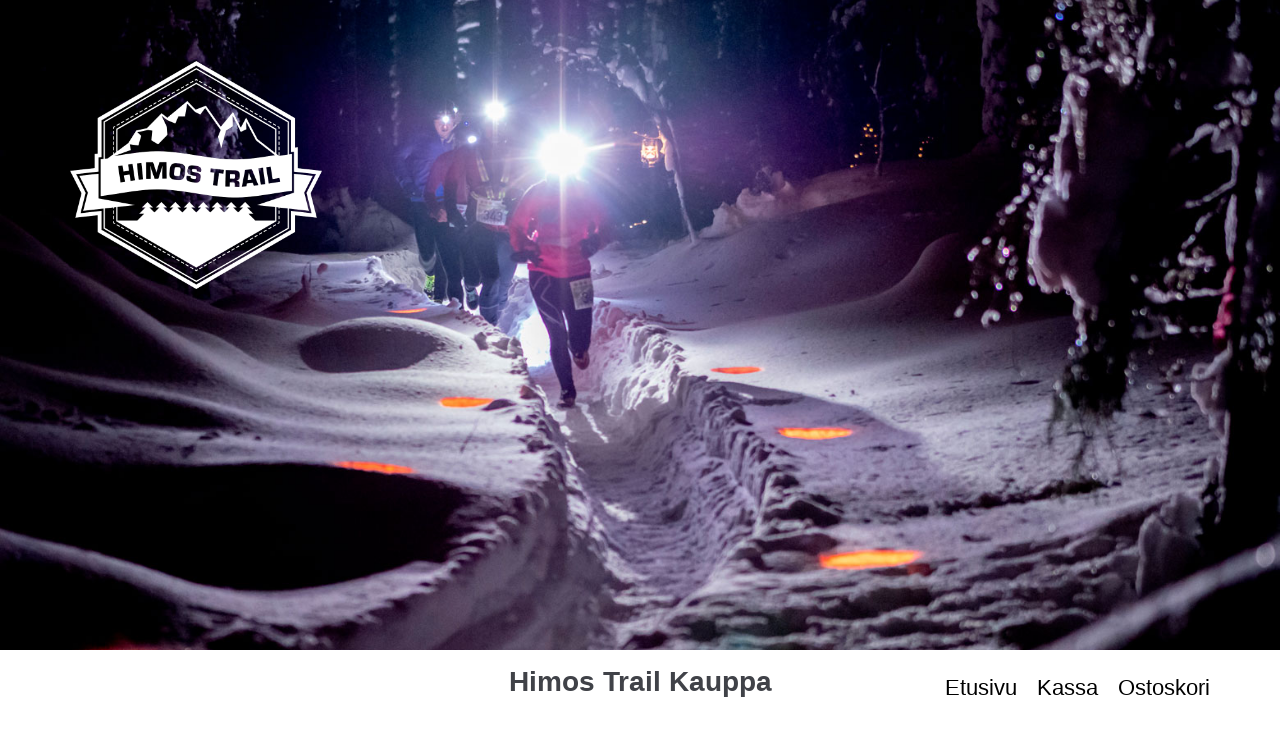

--- FILE ---
content_type: text/html; charset=UTF-8
request_url: https://shop.himostrail.fi/index.php/tuote/himos-jamsa-adventure-2022-extreme-8h/
body_size: 12932
content:
<!DOCTYPE html>
<html lang="fi">

<head>
	<meta charset="UTF-8">
	<meta name="viewport" content="width=device-width, initial-scale=1, minimum-scale=1">
	<link rel="profile" href="http://gmpg.org/xfn/11">
		<title>Himos-Jämsä Adventure 2026 &#8211; Extreme 8h &#8211; Himos Trail</title>
<link rel='dns-prefetch' href='//s.w.org' />
<link rel="alternate" type="application/rss+xml" title="Himos Trail &raquo; syöte" href="https://shop.himostrail.fi/index.php/feed/" />
<link rel="alternate" type="application/rss+xml" title="Himos Trail &raquo; kommenttien syöte" href="https://shop.himostrail.fi/index.php/comments/feed/" />
		<script type="text/javascript">
			window._wpemojiSettings = {"baseUrl":"https:\/\/s.w.org\/images\/core\/emoji\/13.0.0\/72x72\/","ext":".png","svgUrl":"https:\/\/s.w.org\/images\/core\/emoji\/13.0.0\/svg\/","svgExt":".svg","source":{"concatemoji":"https:\/\/shop.himostrail.fi\/wp-includes\/js\/wp-emoji-release.min.js?ver=5.5.15"}};
			!function(e,a,t){var n,r,o,i=a.createElement("canvas"),p=i.getContext&&i.getContext("2d");function s(e,t){var a=String.fromCharCode;p.clearRect(0,0,i.width,i.height),p.fillText(a.apply(this,e),0,0);e=i.toDataURL();return p.clearRect(0,0,i.width,i.height),p.fillText(a.apply(this,t),0,0),e===i.toDataURL()}function c(e){var t=a.createElement("script");t.src=e,t.defer=t.type="text/javascript",a.getElementsByTagName("head")[0].appendChild(t)}for(o=Array("flag","emoji"),t.supports={everything:!0,everythingExceptFlag:!0},r=0;r<o.length;r++)t.supports[o[r]]=function(e){if(!p||!p.fillText)return!1;switch(p.textBaseline="top",p.font="600 32px Arial",e){case"flag":return s([127987,65039,8205,9895,65039],[127987,65039,8203,9895,65039])?!1:!s([55356,56826,55356,56819],[55356,56826,8203,55356,56819])&&!s([55356,57332,56128,56423,56128,56418,56128,56421,56128,56430,56128,56423,56128,56447],[55356,57332,8203,56128,56423,8203,56128,56418,8203,56128,56421,8203,56128,56430,8203,56128,56423,8203,56128,56447]);case"emoji":return!s([55357,56424,8205,55356,57212],[55357,56424,8203,55356,57212])}return!1}(o[r]),t.supports.everything=t.supports.everything&&t.supports[o[r]],"flag"!==o[r]&&(t.supports.everythingExceptFlag=t.supports.everythingExceptFlag&&t.supports[o[r]]);t.supports.everythingExceptFlag=t.supports.everythingExceptFlag&&!t.supports.flag,t.DOMReady=!1,t.readyCallback=function(){t.DOMReady=!0},t.supports.everything||(n=function(){t.readyCallback()},a.addEventListener?(a.addEventListener("DOMContentLoaded",n,!1),e.addEventListener("load",n,!1)):(e.attachEvent("onload",n),a.attachEvent("onreadystatechange",function(){"complete"===a.readyState&&t.readyCallback()})),(n=t.source||{}).concatemoji?c(n.concatemoji):n.wpemoji&&n.twemoji&&(c(n.twemoji),c(n.wpemoji)))}(window,document,window._wpemojiSettings);
		</script>
		<style type="text/css">
img.wp-smiley,
img.emoji {
	display: inline !important;
	border: none !important;
	box-shadow: none !important;
	height: 1em !important;
	width: 1em !important;
	margin: 0 .07em !important;
	vertical-align: -0.1em !important;
	background: none !important;
	padding: 0 !important;
}
</style>
	<link rel='stylesheet' id='wp-block-library-css'  href='https://shop.himostrail.fi/wp-includes/css/dist/block-library/style.min.css?ver=5.5.15' type='text/css' media='all' />
<link rel='stylesheet' id='wc-block-vendors-style-css'  href='https://shop.himostrail.fi/wp-content/plugins/woocommerce/packages/woocommerce-blocks/build/vendors-style.css?ver=3.4.0' type='text/css' media='all' />
<link rel='stylesheet' id='wc-block-style-css'  href='https://shop.himostrail.fi/wp-content/plugins/woocommerce/packages/woocommerce-blocks/build/style.css?ver=3.4.0' type='text/css' media='all' />
<link rel='stylesheet' id='photoswipe-css'  href='https://shop.himostrail.fi/wp-content/plugins/woocommerce/assets/css/photoswipe/photoswipe.min.css?ver=4.6.3' type='text/css' media='all' />
<link rel='stylesheet' id='photoswipe-default-skin-css'  href='https://shop.himostrail.fi/wp-content/plugins/woocommerce/assets/css/photoswipe/default-skin/default-skin.min.css?ver=4.6.3' type='text/css' media='all' />
<link rel='stylesheet' id='woocommerce-layout-css'  href='https://shop.himostrail.fi/wp-content/plugins/woocommerce/assets/css/woocommerce-layout.css?ver=4.6.3' type='text/css' media='all' />
<link rel='stylesheet' id='woocommerce-smallscreen-css'  href='https://shop.himostrail.fi/wp-content/plugins/woocommerce/assets/css/woocommerce-smallscreen.css?ver=4.6.3' type='text/css' media='only screen and (max-width: 768px)' />
<link rel='stylesheet' id='woocommerce-general-css'  href='https://shop.himostrail.fi/wp-content/plugins/woocommerce/assets/css/woocommerce.css?ver=4.6.3' type='text/css' media='all' />
<style id='woocommerce-inline-inline-css' type='text/css'>
.woocommerce form .form-row .required { visibility: visible; }
</style>
<link rel='stylesheet' id='neve-woocommerce-css'  href='https://shop.himostrail.fi/wp-content/themes/neve/assets/css/woocommerce.min.css?ver=2.8.3' type='text/css' media='all' />
<link rel='stylesheet' id='neve-style-css'  href='https://shop.himostrail.fi/wp-content/themes/neve/style.min.css?ver=2.8.3' type='text/css' media='all' />
<style id='neve-style-inline-css' type='text/css'>
.header-menu-sidebar-inner li.menu-item-nav-search { display: none; }
 .container{ max-width: 748px; } .has-neve-link-hover-color-color{ color: #0366d6!important; } .has-neve-link-color-color{ color: #0366d6!important; } .has-neve-text-color-color{ color: #404248!important; } .has-neve-button-color-color{ color: #0366d6!important; } .has-neve-link-color-background-color{ background-color: #0366d6!important; } .has-neve-link-hover-color-background-color{ background-color: #0366d6!important; } .has-neve-button-color-background-color{ background-color: #0366d6!important; } .has-neve-text-color-background-color{ background-color: #404248!important; } .single-post-container .alignfull > [class*="__inner-container"], .single-post-container .alignwide > [class*="__inner-container"]{ max-width:718px } .single-product .alignfull > [class*="__inner-container"], .single-product .alignwide > [class*="__inner-container"]{ max-width:718px } .button.button-primary, button, input[type=button], .btn, input[type="submit"], /* Buttons in navigation */ ul[id^="nv-primary-navigation"] li.button.button-primary > a, .menu li.button.button-primary > a, .wp-block-button.is-style-primary .wp-block-button__link ,.woocommerce a.button, .woocommerce .button:not(.nv-sidebar-toggle):not(.nv-close-cart-sidebar):not([name="apply_coupon"]):not(.more-details), .woocommerce a.button.alt, .woocommerce a.button.button-primary, .woocommerce a.button.checkout-button, .woocommerce button.button:disabled, .woocommerce button.button:disabled[disabled], .woocommerce a.button.add_to_cart, .woocommerce a.product_type_grouped, .woocommerce a.product_type_external, .woocommerce a.product_type_variable, .woocommerce button.button.alt, .woocommerce button.button.alt.single_add_to_cart_button.disabled, .woocommerce button.button.alt.single_add_to_cart_button, .woocommerce .actions > button[type=submit], .woocommerce .checkout.wc-forward, .woocommerce button#place_order, .woocommerce .return-to-shop > .button, ul[id^="nv-primary-navigation"] .nv-nav-cart a.button.checkout.wc-forward, .button.woocommerce-form-login__submit{ background-color: #0366d6;color: #ffffff;border-radius:3px;border:none;border-width:1px 1px 1px 1px; } .button.button-primary:hover, .nv-tags-list a:hover, ul[id^="nv-primary-navigation"] li.button.button-primary > a:hover, .menu li.button.button-primary > a:hover, .wp-block-button.is-style-primary .wp-block-button__link:hover ,.woocommerce a.button:hover, .woocommerce .button:not(.nv-sidebar-toggle):not(.nv-close-cart-sidebar):not([name="apply_coupon"]):not(.more-details):hover, .woocommerce a.button.alt:hover, .woocommerce a.button.button-primary:hover, .woocommerce a.button.checkout-button:hover, .woocommerce button.button:disabled:hover, .woocommerce button.button:disabled[disabled]:hover, .woocommerce a.button.add_to_cart:hover, .woocommerce a.product_type_grouped:hover, .woocommerce a.product_type_external:hover, .woocommerce a.product_type_variable:hover, .woocommerce button.button.alt.single_add_to_cart_button.disabled:hover, .woocommerce button.button.alt.single_add_to_cart_button:hover, .woocommerce .actions > button[type=submit]:hover, .woocommerce .checkout.wc-forward:hover, .woocommerce button#place_order:hover, .woocommerce .return-to-shop > .button:hover, ul[id^="nv-primary-navigation"] .nv-nav-cart a.button.checkout.wc-forward:hover, .button.woocommerce-form-login__submit:hover{ background-color: #0366d6;color: #ffffff; } .button.button-secondary, #comments input[type="submit"], #comments input[type=submit], .cart-off-canvas .button.nv-close-cart-sidebar, .wp-block-button.is-style-secondary .wp-block-button__link ,.woocommerce-cart table.cart td.actions .coupon > .input-text + .button, .woocommerce-checkout #neve-checkout-coupon .woocommerce-form-coupon .form-row-last button, .woocommerce button.button:not(.single_add_to_cart_button), .woocommerce a.added_to_cart, .woocommerce .checkout_coupon button.button, .woocommerce #review_form #respond input#submit, .woocommerce .price_slider_amount button.button, .woocommerce .woocommerce-mini-cart__buttons.buttons a.button.wc-forward:not(.checkout), .woocommerce .button.button-secondary.more-details, .woocommerce-checkout #neve-checkout-coupon .woocommerce-form-coupon .form-row-last button.button ,.woocommerce ul[id^="nv-primary-navigation"] .woocommerce-mini-cart__buttons.buttons a.button.wc-forward:not(.checkout){ color: #676767;border-radius:3px;border:1px solid;border-width:1px 1px 1px 1px; } .button.button-secondary:hover, #comments input[type="submit"]:hover, .cart-off-canvas .button.nv-close-cart-sidebar:hover, .wp-block-button.is-style-secondary .wp-block-button__link:hover ,#comments input[type=submit]:hover, .woocommerce-cart table.cart td.actions .coupon > .input-text + .button:hover, .woocommerce-checkout #neve-checkout-coupon .woocommerce-form-coupon .form-row-last button:hover, .woocommerce button.button:not(.single_add_to_cart_button):hover, .woocommerce a.added_to_cart:hover, .woocommerce .checkout_coupon button.button:hover, .woocommerce #review_form #respond input#submit:hover, .woocommerce .price_slider_amount button.button:hover, .woocommerce .woocommerce-mini-cart__buttons.buttons a.button.wc-forward:not(.checkout):hover, .woocommerce .button.button-secondary.more-details:hover, .woocommerce-checkout #neve-checkout-coupon .woocommerce-form-coupon .form-row-last button.button:hover ,.woocommerce ul[id^="nv-primary-navigation"] .woocommerce-mini-cart__buttons.buttons a.button.wc-forward:not(.checkout):hover{ color: #676767; } .nv-tags-list a:hover{ background-color: #0366d6; } .nv-tags-list a{ color: #0366d6;border-color: #0366d6; } .header-main-inner,.header-main-inner a:not(.button),.header-main-inner .navbar-toggle{ color: #ffffff; } .header-main-inner .nv-icon svg,.header-main-inner .nv-contact-list svg{ fill: #ffffff; } .header-main-inner .icon-bar{ background-color: #ffffff; } .hfg_header .header-main-inner{ background-image: url("https://shop.himostrail.fi/wp-content/uploads/2020/10/himos_winter_trail.jpg");background-size:cover;background-position:59% 30%;background-color:transparent; } .header-bottom-inner,.header-bottom-inner a:not(.button),.header-bottom-inner .navbar-toggle{ color: #404248; } .header-bottom-inner .nv-icon svg,.header-bottom-inner .nv-contact-list svg{ fill: #404248; } .header-bottom-inner .icon-bar{ background-color: #404248; } .hfg_header .header-bottom-inner .nav-ul .sub-menu{ background-color: #ffffff; } .hfg_header .header-bottom-inner{ background-color: #ffffff; } .header-menu-sidebar .header-menu-sidebar-bg,.header-menu-sidebar .header-menu-sidebar-bg a:not(.button),.header-menu-sidebar .header-menu-sidebar-bg .navbar-toggle{ color: #404248; } .header-menu-sidebar .header-menu-sidebar-bg .nv-icon svg,.header-menu-sidebar .header-menu-sidebar-bg .nv-contact-list svg{ fill: #404248; } .header-menu-sidebar .header-menu-sidebar-bg .icon-bar{ background-color: #404248; } .hfg_header .header-menu-sidebar .header-menu-sidebar-bg .nav-ul .sub-menu{ background-color: #ffffff; } .hfg_header .header-menu-sidebar .header-menu-sidebar-bg{ background-color: #ffffff; } .header-menu-sidebar{ width: 360px; } .builder-item--logo .site-logo img{ max-width: 120px; } .builder-item--logo .site-logo{ padding:10px 0px 10px 0px; } .builder-item--logo{ margin:0px 0px 0px 0px; } .builder-item--nav-icon .navbar-toggle{ padding:10px 15px 10px 15px; } .builder-item--nav-icon{ margin:0px 0px 0px 0px; } .builder-item--primary-menu .nav-menu-primary > .nav-ul li:not(.woocommerce-mini-cart-item) > a,.builder-item--primary-menu .nav-menu-primary > .nav-ul .has-caret > a,.builder-item--primary-menu .nav-menu-primary > .nav-ul .neve-mm-heading span,.builder-item--primary-menu .nav-menu-primary > .nav-ul .has-caret{ color: #000000; } .builder-item--primary-menu .nav-menu-primary > .nav-ul li:not(.woocommerce-mini-cart-item) > a:after,.builder-item--primary-menu .nav-menu-primary > .nav-ul li > .has-caret > a:after{ background-color: #0366d6; } .builder-item--primary-menu .nav-menu-primary > .nav-ul li:not(.woocommerce-mini-cart-item):hover > a,.builder-item--primary-menu .nav-menu-primary > .nav-ul li:hover > .has-caret > a,.builder-item--primary-menu .nav-menu-primary > .nav-ul li:hover > .has-caret{ color: #0366d6; } .builder-item--primary-menu .nav-menu-primary > .nav-ul li:hover > .has-caret svg{ fill: #0366d6; } .builder-item--primary-menu .nav-menu-primary > .nav-ul li.current-menu-item > a,.builder-item--primary-menu .nav-menu-primary > .nav-ul li.current_page_item > a,.builder-item--primary-menu .nav-menu-primary > .nav-ul li.current_page_item > .has-caret > a{ color: #0366d6; } .builder-item--primary-menu .nav-menu-primary > .nav-ul li.current-menu-item > .has-caret svg{ fill: #0366d6; } .builder-item--primary-menu .nav-ul > li:not(:last-of-type){ margin-right:20px; } .builder-item--primary-menu .style-full-height .nav-ul li:not(.menu-item-nav-search):not(.menu-item-nav-cart):hover > a:after{ width: calc(100% + 20px); } .builder-item--primary-menu .nav-ul li a, .builder-item--primary-menu .neve-mm-heading span{ min-height: 25px; } .header-menu-sidebar-inner .builder-item--primary-menu .primary-menu-ul.dropdowns-expanded > li > .sub-menu{ max-height: unset; } .header-menu-sidebar-inner .builder-item--primary-menu .primary-menu-ul.dropdowns-expanded > li > a > .caret-wrap,.header-menu-sidebar-inner .builder-item--primary-menu .primary-menu-ul.dropdowns-expanded > li > .has-caret .caret{ display: none; } .builder-item--primary-menu{ font-size: 1em; line-height: 1.6em; letter-spacing: 0px; font-weight: 500; text-transform: none; padding:0px 0px 0px 0px;margin:0px 0px 0px 0px; } .builder-item--primary-menu svg{ width: 1em;height: 1em; } .builder-item--custom_html .nv-html-content{ font-size: 1em; line-height: 1.6em; letter-spacing: 0px; font-weight: 500; text-transform: none; } .builder-item--custom_html .nv-html-content svg{ width: 1em;height: 1em; } .builder-item--custom_html{ padding:0px 0px 0px 0px;margin:0px 0px 0px 0px; } .footer-top-inner{ background-color: #ffffff; } .footer-top-inner,.footer-top-inner a:not(.button),.footer-top-inner .navbar-toggle{ color: #404248; } .footer-top-inner .nv-icon svg,.footer-top-inner .nv-contact-list svg{ fill: #404248; } .footer-top-inner .icon-bar{ background-color: #404248; } .footer-top-inner .nav-ul .sub-menu{ background-color: #ffffff; } .footer-bottom-inner{ background-color: #24292e; } .footer-bottom-inner,.footer-bottom-inner a:not(.button),.footer-bottom-inner .navbar-toggle{ color: #ffffff; } .footer-bottom-inner .nv-icon svg,.footer-bottom-inner .nv-contact-list svg{ fill: #ffffff; } .footer-bottom-inner .icon-bar{ background-color: #ffffff; } .footer-bottom-inner .nav-ul .sub-menu{ background-color: #24292e; } .builder-item--footer-one-widgets{ padding:0px 0px 0px 0px;margin:0px 0px 0px 0px; } .builder-item--footer_copyright{ font-size: 1em; line-height: 1.6em; letter-spacing: 0px; font-weight: 500; text-transform: none; padding:0px 0px 0px 0px;margin:0px 0px 0px 0px; } .builder-item--footer_copyright svg{ width: 1em;height: 1em; } @media(min-width: 576px){ .container{ max-width: 992px; } .single-post-container .alignfull > [class*="__inner-container"], .single-post-container .alignwide > [class*="__inner-container"]{ max-width:962px } .single-product .alignfull > [class*="__inner-container"], .single-product .alignwide > [class*="__inner-container"]{ max-width:962px } .header-menu-sidebar{ width: 360px; } .builder-item--logo .site-logo img{ max-width: 120px; } .builder-item--logo .site-logo{ padding:10px 0px 10px 0px; } .builder-item--logo{ margin:0px 0px 0px 0px; } .builder-item--nav-icon .navbar-toggle{ padding:10px 15px 10px 15px; } .builder-item--nav-icon{ margin:0px 0px 0px 0px; } .builder-item--primary-menu .nav-ul > li:not(:last-of-type){ margin-right:20px; } .builder-item--primary-menu .style-full-height .nav-ul li:not(.menu-item-nav-search):not(.menu-item-nav-cart):hover > a:after{ width: calc(100% + 20px); } .builder-item--primary-menu .nav-ul li a, .builder-item--primary-menu .neve-mm-heading span{ min-height: 25px; } .builder-item--primary-menu{ font-size: 1em; line-height: 1.6em; letter-spacing: 0px; padding:0px 0px 0px 0px;margin:0px 0px 0px 0px; } .builder-item--primary-menu svg{ width: 1em;height: 1em; } .builder-item--custom_html .nv-html-content{ font-size: 1em; line-height: 1.6em; letter-spacing: 0px; } .builder-item--custom_html .nv-html-content svg{ width: 1em;height: 1em; } .builder-item--custom_html{ padding:0px 0px 0px 0px;margin:0px 0px 0px 0px; } .builder-item--footer-one-widgets{ padding:0px 0px 0px 0px;margin:0px 0px 0px 0px; } .builder-item--footer_copyright{ font-size: 1em; line-height: 1.6em; letter-spacing: 0px; padding:0px 0px 0px 0px;margin:0px 0px 0px 0px; } .builder-item--footer_copyright svg{ width: 1em;height: 1em; } }@media(min-width: 960px){ .container{ max-width: 1170px; } .neve-main > .single-post-container .nv-single-post-wrap.col{ max-width: 70%; } .single-post-container .alignfull > [class*="__inner-container"], .single-post-container .alignwide > [class*="__inner-container"]{ max-width:789px } .container-fluid.single-post-container .alignfull > [class*="__inner-container"], .container-fluid.single-post-container .alignwide > [class*="__inner-container"]{ max-width:calc(70% + 15px) } .neve-main > .single-post-container .nv-sidebar-wrap{ max-width: 30%; } .single-product .neve-main > .shop-container .nv-shop.col{ max-width: 70%; } .single-product .alignfull > [class*="__inner-container"], .single-product .alignwide > [class*="__inner-container"]{ max-width:789px } .single-product .container-fluid .alignfull > [class*="__inner-container"], .single-product .alignwide > [class*="__inner-container"]{ max-width:calc(70% + 15px) } .single-product .neve-main > .shop-container .nv-sidebar-wrap{ max-width: 30%; } .header-main-inner{ height:650px; } .header-menu-sidebar{ width: 360px; } .builder-item--logo .site-logo img{ max-width: 252px; } .builder-item--logo .site-logo{ padding:0px 0px 300px 0px; } .builder-item--logo{ margin:0px 0px 0px 0px; } .builder-item--nav-icon .navbar-toggle{ padding:10px 15px 10px 15px; } .builder-item--nav-icon{ margin:0px 0px 0px 0px; } .builder-item--primary-menu .nav-ul > li:not(:last-of-type){ margin-right:20px; } .builder-item--primary-menu .style-full-height .nav-ul li:not(.menu-item-nav-search):not(.menu-item-nav-cart) > a:after{ left:-10px;right:-10px } .builder-item--primary-menu .style-full-height .nav-ul li:not(.menu-item-nav-search):not(.menu-item-nav-cart):hover > a:after{ width: calc(100% + 20px); } .builder-item--primary-menu .nav-ul li a, .builder-item--primary-menu .neve-mm-heading span{ min-height: 25px; } .builder-item--primary-menu{ font-size: 1.4em; line-height: 1.6em; letter-spacing: 0px; padding:0px 0px 0px 0px;margin:0px 0px 0px 0px; } .builder-item--primary-menu svg{ width: 1.4em;height: 1.4em; } .builder-item--custom_html .nv-html-content{ font-size: 1em; line-height: 1.6em; letter-spacing: 0px; } .builder-item--custom_html .nv-html-content svg{ width: 1em;height: 1em; } .builder-item--custom_html{ padding:0px 0px 0px 0px;margin:0px 0px 0px 0px; } .builder-item--footer-one-widgets{ padding:0px 0px 0px 0px;margin:0px 0px 0px 0px; } .builder-item--footer_copyright{ font-size: 1em; line-height: 1.6em; letter-spacing: 0px; padding:0px 0px 0px 0px;margin:0px 0px 0px 0px; } .builder-item--footer_copyright svg{ width: 1em;height: 1em; } }
</style>
<script type='text/javascript' src='https://shop.himostrail.fi/wp-includes/js/jquery/jquery.js?ver=1.12.4-wp' id='jquery-core-js'></script>
<script type='text/javascript' id='woo-conditional-payments-js-js-extra'>
/* <![CDATA[ */
var conditional_payments_settings = {"name_address_fields":[]};
/* ]]> */
</script>
<script type='text/javascript' src='https://shop.himostrail.fi/wp-content/plugins/conditional-payments-for-woocommerce/includes/frontend/../../frontend/js/woo-conditional-payments.js?ver=2.2.3' id='woo-conditional-payments-js-js'></script>
<link rel="https://api.w.org/" href="https://shop.himostrail.fi/index.php/wp-json/" /><link rel="alternate" type="application/json" href="https://shop.himostrail.fi/index.php/wp-json/wp/v2/product/3299" /><link rel="EditURI" type="application/rsd+xml" title="RSD" href="https://shop.himostrail.fi/xmlrpc.php?rsd" />
<link rel="wlwmanifest" type="application/wlwmanifest+xml" href="https://shop.himostrail.fi/wp-includes/wlwmanifest.xml" /> 
<meta name="generator" content="WordPress 5.5.15" />
<meta name="generator" content="WooCommerce 4.6.3" />
<link rel="canonical" href="https://shop.himostrail.fi/index.php/tuote/himos-jamsa-adventure-2022-extreme-8h/" />
<link rel='shortlink' href='https://shop.himostrail.fi/?p=3299' />
<link rel="alternate" type="application/json+oembed" href="https://shop.himostrail.fi/index.php/wp-json/oembed/1.0/embed?url=https%3A%2F%2Fshop.himostrail.fi%2Findex.php%2Ftuote%2Fhimos-jamsa-adventure-2022-extreme-8h%2F" />
<link rel="alternate" type="text/xml+oembed" href="https://shop.himostrail.fi/index.php/wp-json/oembed/1.0/embed?url=https%3A%2F%2Fshop.himostrail.fi%2Findex.php%2Ftuote%2Fhimos-jamsa-adventure-2022-extreme-8h%2F&#038;format=xml" />
	<noscript><style>.woocommerce-product-gallery{ opacity: 1 !important; }</style></noscript>
		       
	       <script type="text/javascript">
	       
    	    var wccpf_opt = {
    	    	editable : "yes",
    	        cloning : "no",
    	        location : "woocommerce_before_add_to_cart_button",
    	        validation : "yes",
    	        validation_type : "submit",
    	        ajax_pricing_rules_title : "hide",
    	        ajax_pricing_rules_title_header : "",
    		    ajax_pricing_rules_price_container_is : "default",
    	        ajax_price_replace_container : "",
    	        price_details : "1",
    	        color_picker_functions    : [],
    	        is_ajax_add_to_cart : "yes",
    	        is_page : "single"
    	    };
    	    </script>
	
	
				
    						
		<link rel="icon" href="https://shop.himostrail.fi/wp-content/uploads/2020/10/cropped-logo-himos-trail-white-simple-32x32.jpg" sizes="32x32" />
<link rel="icon" href="https://shop.himostrail.fi/wp-content/uploads/2020/10/cropped-logo-himos-trail-white-simple-192x192.jpg" sizes="192x192" />
<link rel="apple-touch-icon" href="https://shop.himostrail.fi/wp-content/uploads/2020/10/cropped-logo-himos-trail-white-simple-180x180.jpg" />
<meta name="msapplication-TileImage" content="https://shop.himostrail.fi/wp-content/uploads/2020/10/cropped-logo-himos-trail-white-simple-270x270.jpg" />
		<style type="text/css" id="wp-custom-css">
			.woocommerce ul.products li.product .onsale {
    display: none;
}
.woocommerce span.onsale {
    display: none;
}
del .woocommerce-Price-amount
{
    display:none;
}

.kauppaotsikko {
	text-align: center;
}
.navbar-toggle {
    color:white;
}
		</style>
		<style id="wpforms-css-vars-root">
				:root {
					--wpforms-field-border-radius: 3px;
--wpforms-field-border-style: solid;
--wpforms-field-border-size: 1px;
--wpforms-field-background-color: #ffffff;
--wpforms-field-border-color: rgba( 0, 0, 0, 0.25 );
--wpforms-field-border-color-spare: rgba( 0, 0, 0, 0.25 );
--wpforms-field-text-color: rgba( 0, 0, 0, 0.7 );
--wpforms-field-menu-color: #ffffff;
--wpforms-label-color: rgba( 0, 0, 0, 0.85 );
--wpforms-label-sublabel-color: rgba( 0, 0, 0, 0.55 );
--wpforms-label-error-color: #d63637;
--wpforms-button-border-radius: 3px;
--wpforms-button-border-style: none;
--wpforms-button-border-size: 1px;
--wpforms-button-background-color: #066aab;
--wpforms-button-border-color: #066aab;
--wpforms-button-text-color: #ffffff;
--wpforms-page-break-color: #066aab;
--wpforms-background-image: none;
--wpforms-background-position: center center;
--wpforms-background-repeat: no-repeat;
--wpforms-background-size: cover;
--wpforms-background-width: 100px;
--wpforms-background-height: 100px;
--wpforms-background-color: rgba( 0, 0, 0, 0 );
--wpforms-background-url: none;
--wpforms-container-padding: 0px;
--wpforms-container-border-style: none;
--wpforms-container-border-width: 1px;
--wpforms-container-border-color: #000000;
--wpforms-container-border-radius: 3px;
--wpforms-field-size-input-height: 43px;
--wpforms-field-size-input-spacing: 15px;
--wpforms-field-size-font-size: 16px;
--wpforms-field-size-line-height: 19px;
--wpforms-field-size-padding-h: 14px;
--wpforms-field-size-checkbox-size: 16px;
--wpforms-field-size-sublabel-spacing: 5px;
--wpforms-field-size-icon-size: 1;
--wpforms-label-size-font-size: 16px;
--wpforms-label-size-line-height: 19px;
--wpforms-label-size-sublabel-font-size: 14px;
--wpforms-label-size-sublabel-line-height: 17px;
--wpforms-button-size-font-size: 17px;
--wpforms-button-size-height: 41px;
--wpforms-button-size-padding-h: 15px;
--wpforms-button-size-margin-top: 10px;
--wpforms-container-shadow-size-box-shadow: none;

				}
			</style></head>

<body  class="product-template-default single single-product postid-3299 wp-custom-logo theme-neve woocommerce woocommerce-page woocommerce-no-js nv-sidebar-right menu_sidebar_slide_left" id="neve_body"  >
<div class="wrapper">
		<header class="header" role="banner">
		<a class="neve-skip-link show-on-focus" href="#content" tabindex="0">
			Siirry suoraan sisältöön		</a>
		<div id="header-grid"  class="hfg_header site-header">
	
<nav class="header--row header-main hide-on-mobile hide-on-tablet layout-full-contained nv-navbar header--row"
	data-row-id="main" data-show-on="desktop">

	<div
		class="header--row-inner header-main-inner">
		<div class="container">
			<div
				class="row row--wrapper"
				data-section="hfg_header_layout_main" >
				<div class="builder-item hfg-item-last hfg-item-first col-12 col-md-12 col-sm-12 mobile-left tablet-left desktop-left"><div class="item--inner builder-item--logo"
		data-section="title_tagline"
		data-item-id="logo">
	<div class="site-logo">
	<a class="brand" href="https://shop.himostrail.fi/" title="Himos Trail"
			aria-label="Himos Trail"><img src="https://shop.himostrail.fi/wp-content/uploads/2020/11/logo-himos-trail-white-simple-800.png" alt=""></a></div>

	</div>

</div>							</div>
		</div>
	</div>
</nav>

<div class="header--row header-bottom hide-on-mobile hide-on-tablet layout-full-contained header--row"
	data-row-id="bottom" data-show-on="desktop">

	<div
		class="header--row-inner header-bottom-inner">
		<div class="container">
			<div
				class="row row--wrapper"
				data-section="hfg_header_layout_bottom" >
				<div class="builder-item hfg-item-first col-4 col-md-4 col-sm-4 desktop-left tablet-left mobile-left offset-4"><div class="item--inner builder-item--custom_html"
		data-section="custom_html"
		data-item-id="custom_html">
	<div class="nv-html-content"> 	<h2 class="kauppaotsikko">Himos Trail Kauppa</h2>
</div>
	</div>

</div><div class="builder-item has-nav hfg-item-last col-4 col-md-4 col-sm-4 mobile-left tablet-left desktop-right"><div class="item--inner builder-item--primary-menu has_menu"
		data-section="header_menu_primary"
		data-item-id="primary-menu">
	<div class="nv-nav-wrap">
	<div role="navigation" class="style-border-top nav-menu-primary"
			aria-label="Päävalikko">

		<ul id="nv-primary-navigation-bottom" class="primary-menu-ul nav-ul dropdowns-expanded"><li id="menu-item-137" class="menu-item menu-item-type-post_type menu-item-object-page menu-item-home current_page_parent menu-item-137"><a href="https://shop.himostrail.fi/">Etusivu</a></li>
<li id="menu-item-139" class="menu-item menu-item-type-post_type menu-item-object-page menu-item-139"><a href="https://shop.himostrail.fi/index.php/kassa/">Kassa</a></li>
<li id="menu-item-142" class="menu-item menu-item-type-post_type menu-item-object-page menu-item-142"><a href="https://shop.himostrail.fi/index.php/ostoskori/">Ostoskori</a></li>
</ul>	</div>
</div>

	</div>

</div>							</div>
		</div>
	</div>
</div>


<nav class="header--row header-main hide-on-desktop layout-full-contained nv-navbar header--row"
	data-row-id="main" data-show-on="mobile">

	<div
		class="header--row-inner header-main-inner">
		<div class="container">
			<div
				class="row row--wrapper"
				data-section="hfg_header_layout_main" >
				<div class="builder-item hfg-item-first col-8 col-md-8 col-sm-8 mobile-left tablet-left desktop-left"><div class="item--inner builder-item--logo"
		data-section="title_tagline"
		data-item-id="logo">
	<div class="site-logo">
	<a class="brand" href="https://shop.himostrail.fi/" title="Himos Trail"
			aria-label="Himos Trail"><img src="https://shop.himostrail.fi/wp-content/uploads/2020/11/logo-himos-trail-white-simple-800.png" alt=""></a></div>

	</div>

</div><div class="builder-item hfg-item-last col-4 col-md-4 col-sm-4 mobile-right tablet-right desktop-right"><div class="item--inner builder-item--nav-icon"
		data-section="header_menu_icon"
		data-item-id="nav-icon">
	<div class="menu-mobile-toggle item-button navbar-toggle-wrapper">
	<button class="navbar-toggle"
					aria-label="
			Valikko			">
				<div class="bars">
			<span class="icon-bar"></span>
			<span class="icon-bar"></span>
			<span class="icon-bar"></span>
		</div>
		<span class="screen-reader-text">Navigointi päälle/pois</span>
	</button>
</div> <!--.navbar-toggle-wrapper-->


	</div>

</div>							</div>
		</div>
	</div>
</nav>

<div id="header-menu-sidebar" class="header-menu-sidebar menu-sidebar-panel slide_left">
	<div id="header-menu-sidebar-bg" class="header-menu-sidebar-bg">
		<div class="close-sidebar-panel navbar-toggle-wrapper">
			<button class="navbar-toggle active" 					aria-label="
				Valikko				">
				<div class="bars">
					<span class="icon-bar"></span>
					<span class="icon-bar"></span>
					<span class="icon-bar"></span>
				</div>
				<span class="screen-reader-text">
				Navigointi päälle/pois					</span>
			</button>
		</div>
		<div id="header-menu-sidebar-inner" class="header-menu-sidebar-inner ">
			<div class="builder-item has-nav hfg-item-last hfg-item-first col-12 col-md-12 col-sm-12 mobile-left tablet-left desktop-right"><div class="item--inner builder-item--primary-menu has_menu"
		data-section="header_menu_primary"
		data-item-id="primary-menu">
	<div class="nv-nav-wrap">
	<div role="navigation" class="style-border-top nav-menu-primary"
			aria-label="Päävalikko">

		<ul id="nv-primary-navigation-sidebar" class="primary-menu-ul nav-ul dropdowns-expanded"><li class="menu-item menu-item-type-post_type menu-item-object-page menu-item-home current_page_parent menu-item-137"><a href="https://shop.himostrail.fi/">Etusivu</a></li>
<li class="menu-item menu-item-type-post_type menu-item-object-page menu-item-139"><a href="https://shop.himostrail.fi/index.php/kassa/">Kassa</a></li>
<li class="menu-item menu-item-type-post_type menu-item-object-page menu-item-142"><a href="https://shop.himostrail.fi/index.php/ostoskori/">Ostoskori</a></li>
</ul>	</div>
</div>

	</div>

</div>		</div>
	</div>
</div>
<div class="header-menu-sidebar-overlay"></div>

</div>
	</header>
		
	<main id="content" class="neve-main" role="main">

<div class="container shop-container"><div class="row">
	<div class="nv-index-posts nv-shop col"><div class="nv-bc-count-wrap"><nav class="woocommerce-breadcrumb"><a href="https://shop.himostrail.fi">Etusivu</a><span class="nv-breadcrumb-delimiter">&raquo;</span><a href="https://shop.himostrail.fi/index.php/tuote-osasto/himos-jamsa-adventure/">Himos-Jämsä Adventure</a><span class="nv-breadcrumb-delimiter">&raquo;</span>Himos-Jämsä Adventure 2026 &#8211; Extreme 8h</nav></div>
					
			<div class="woocommerce-notices-wrapper"></div><div id="product-3299" class="product type-product post-3299 status-publish first instock product_cat-himos-jamsa-adventure has-post-thumbnail virtual sold-individually taxable purchasable product-type-simple">

	<div class="wccpf-fields-container">    	    
	    </div><div class="woocommerce-product-gallery woocommerce-product-gallery--with-images woocommerce-product-gallery--columns-4 images" data-columns="4" style="opacity: 0; transition: opacity .25s ease-in-out;">
	<figure class="woocommerce-product-gallery__wrapper">
		<div data-thumb="https://shop.himostrail.fi/wp-content/uploads/2022/02/Himos-Jamsa-Extreme8h-2-1-100x100.jpg" data-thumb-alt="" class="woocommerce-product-gallery__image"><a href="https://shop.himostrail.fi/wp-content/uploads/2022/02/Himos-Jamsa-Extreme8h-2-1.jpg"><img width="400" height="400" src="https://shop.himostrail.fi/wp-content/uploads/2022/02/Himos-Jamsa-Extreme8h-2-1-400x400.jpg" class="wp-post-image" alt="" loading="lazy" title="Himos-Jämsä Extreme8h (2) (1)" data-caption="" data-src="https://shop.himostrail.fi/wp-content/uploads/2022/02/Himos-Jamsa-Extreme8h-2-1.jpg" data-large_image="https://shop.himostrail.fi/wp-content/uploads/2022/02/Himos-Jamsa-Extreme8h-2-1.jpg" data-large_image_width="1400" data-large_image_height="1400" srcset="https://shop.himostrail.fi/wp-content/uploads/2022/02/Himos-Jamsa-Extreme8h-2-1-400x400.jpg 400w, https://shop.himostrail.fi/wp-content/uploads/2022/02/Himos-Jamsa-Extreme8h-2-1-300x300.jpg 300w, https://shop.himostrail.fi/wp-content/uploads/2022/02/Himos-Jamsa-Extreme8h-2-1-1024x1024.jpg 1024w, https://shop.himostrail.fi/wp-content/uploads/2022/02/Himos-Jamsa-Extreme8h-2-1-150x150.jpg 150w, https://shop.himostrail.fi/wp-content/uploads/2022/02/Himos-Jamsa-Extreme8h-2-1-768x768.jpg 768w, https://shop.himostrail.fi/wp-content/uploads/2022/02/Himos-Jamsa-Extreme8h-2-1-200x200.jpg 200w, https://shop.himostrail.fi/wp-content/uploads/2022/02/Himos-Jamsa-Extreme8h-2-1-100x100.jpg 100w, https://shop.himostrail.fi/wp-content/uploads/2022/02/Himos-Jamsa-Extreme8h-2-1.jpg 1400w" sizes="(max-width: 400px) 100vw, 400px" /></a></div>	</figure>
</div>

	<div class="summary entry-summary">
		<h1 class="product_title entry-title">Himos-Jämsä Adventure 2026 &#8211; Extreme 8h</h1><p class="price"><span class="woocommerce-Price-amount amount"><bdi><span class="woocommerce-Price-currencySymbol">&euro;</span>230,00</bdi></span></p>
<div class="wccpf-fields-container"></div><p class="stock in-stock">8 varastossa</p>

	<div class="wccpf-fields-container"><div class="wccpf-fields-group-1"><table style="" class="wccpf_fields_table  sarja-wrapper"><tbody><tr><td class="wccpf_label"><label for="sarja">Sarja <span>*</span></label></td><td class="wccpf_value"><select data-has_field_rules="no"  data-is_pricing_rules="no"  class="wccpf-field " name="sarja" wccpf-type="select" wccpf-pattern="mandatory" wccpf-mandatory="yes" data-cloneable="yes"  ><option value="" selected></option><option value="Avoin" >Avoin</option><option value="Seka" >Seka(vähintään 1 nainen)</option></select><span class="wccpf-validation-message"></span></td></tr></tbody></table></div><script> var $ = jQuery;
													jQuery(document).ready(function(){ 
														jQuery(document).on("change", "[data-has_field_rules=yes]", function(){
															});
										});
									</script></div>
	<form class="cart" action="https://shop.himostrail.fi/index.php/tuote/himos-jamsa-adventure-2022-extreme-8h/" method="post" enctype='multipart/form-data'>
		<div class="wccpf-fields-container"><div class="wccpf-fields-group-1"><table style="" class="wccpf_fields_table  joukkueen_nimi-wrapper"><tbody><tr><td class="wccpf_label"><label for="joukkueen_nimi">Joukkueen nimi <span>*</span></label></td><td class="wccpf_value"><input type="text" data-has_field_rules="no" data-is_pricing_rules="no" class="wccpf-field " name="joukkueen_nimi" value=""   wccpf-type="text" wccpf-pattern="mandatory" wccpf-mandatory="yes" data-cloneable="yes"  /><span class="wccpf-validation-message">Joukkueen nimi on syötettävä</span></td></tr></tbody></table><table style="" class="wccpf_fields_table  emitkortti1joukkue-wrapper"><tbody><tr><td class="wccpf_label"><label for="emitkortti1joukkue">SIAC-kortti(1/joukkue) <span>*</span></label></td><td class="wccpf_value"><select data-has_field_rules="yes"  data-is_pricing_rules="yes"  class="wccpf-field " name="emitkortti1joukkue" wccpf-type="select" wccpf-pattern="mandatory" wccpf-mandatory="yes" data-cloneable="yes"  ><option value="" selected></option><option value="Oma" >Oma</option><option value="Vuokraan" >Vuokraan(6e/joukkue)</option></select><span class="wccpf-validation-message"></span></td></tr></tbody></table><table style="" class="wccpf_fields_table  emitkortin_numero-wrapper"><tbody><tr><td class="wccpf_label"><label for="emitkortin_numero">SIAC-kortin numero</label></td><td class="wccpf_value"><input type="text" data-has_field_rules="no" data-is_pricing_rules="no" class="wccpf-field " name="emitkortin_numero" value=""   wccpf-type="text" wccpf-pattern="mandatory" wccpf-mandatory="no" data-cloneable="yes"  /><span class="wccpf-validation-message">Syötä oman SIAC-korttisi numero</span></td></tr></tbody></table><table style="" class="wccpf_fields_table  etunimi_jsen_1-wrapper"><tbody><tr><td class="wccpf_label"><label for="etunimi_jsen_1">Etunimi (jäsen 1) <span>*</span></label></td><td class="wccpf_value"><input type="text" data-has_field_rules="no" data-is_pricing_rules="no" class="wccpf-field " name="etunimi_jsen_1" value=""   wccpf-type="text" wccpf-pattern="mandatory" wccpf-mandatory="yes" data-cloneable="yes"  /><span class="wccpf-validation-message">Etunimi on syötettävä</span></td></tr></tbody></table><table style="" class="wccpf_fields_table  sukunimi_jsen_1-wrapper"><tbody><tr><td class="wccpf_label"><label for="sukunimi_jsen_1">Sukunimi (jäsen 1) <span>*</span></label></td><td class="wccpf_value"><input type="text" data-has_field_rules="no" data-is_pricing_rules="no" class="wccpf-field " name="sukunimi_jsen_1" value=""   wccpf-type="text" wccpf-pattern="mandatory" wccpf-mandatory="yes" data-cloneable="yes"  /><span class="wccpf-validation-message">Sukunimi on syötettävä</span></td></tr></tbody></table><table style="" class="wccpf_fields_table  shkposti_jsen_1-wrapper"><tbody><tr><td class="wccpf_label"><label for="shkposti_jsen_1">Sähköposti (jäsen 1) <span>*</span></label></td><td class="wccpf_value"><input type="email" data-has_field_rules="no" data-is_pricing_rules="no" class="wccpf-field " name="shkposti_jsen_1"  wccpf-type="email" wccpf-pattern="email" wccpf-mandatory="yes" data-cloneable="yes"  value="" /><span class="wccpf-validation-message">Sähköposti on syötettävä</span></td></tr></tbody></table><table style="" class="wccpf_fields_table  markkinointilupa_jsen_1-wrapper"><tbody><tr><td class="wccpf_label"><label for="markkinointilupa_jsen_1">Markkinointilupa (jäsen 1)</label></td><td class="wccpf_value"><ul class="wccpf-field-layout-horizontal" data-cloneable="yes"><li><label class="wcff-option-wrapper-label"><input type="checkbox" data-has_field_rules="no" data-is_pricing_rules="no" class="wccpf-field " name="markkinointilupa_jsen_1[]" value="markkinointilupa"  wccpf-type="checkbox" wccpf-pattern="mandatory" wccpf-mandatory="no"  /> Sähköpostiini saa lähettää tulevien Himos-Jämsä Adventure -tapahtumien markkinointiviestejä</label></li></ul><span class="wccpf-validation-message"></span></td></tr></tbody></table><table style="" class="wccpf_fields_table  puhelin_jsen_1-wrapper"><tbody><tr><td class="wccpf_label"><label for="puhelin_jsen_1">Puhelin (jäsen 1) <span>*</span></label></td><td class="wccpf_value"><input type="text" data-has_field_rules="no" data-is_pricing_rules="no" class="wccpf-field " name="puhelin_jsen_1" value=""   wccpf-type="text" wccpf-pattern="mandatory" wccpf-mandatory="yes" data-cloneable="yes"  /><span class="wccpf-validation-message">Puhelinnumero on syötettävä</span></td></tr></tbody></table><table style="" class="wccpf_fields_table  ruokavalio_jsen_1-wrapper"><tbody><tr><td class="wccpf_label"><label for="ruokavalio_jsen_1">Ruokavalio (jäsen 1)</label></td><td class="wccpf_value"><ul class="wccpf-field-layout-horizontal" data-cloneable="yes"><li><label class="wcff-option-wrapper-label"><input type="checkbox" data-has_field_rules="no" data-is_pricing_rules="no" class="wccpf-field " name="ruokavalio_jsen_1[]" value="kasvis"  wccpf-type="checkbox" wccpf-pattern="mandatory" wccpf-mandatory="no"  /> Kasvis</label></li><li><label class="wcff-option-wrapper-label"><input type="checkbox" data-has_field_rules="no" data-is_pricing_rules="no" class="wccpf-field " name="ruokavalio_jsen_1[]" value="vegaani"  wccpf-type="checkbox" wccpf-pattern="mandatory" wccpf-mandatory="no"  /> Vegaani</label></li><li><label class="wcff-option-wrapper-label"><input type="checkbox" data-has_field_rules="no" data-is_pricing_rules="no" class="wccpf-field " name="ruokavalio_jsen_1[]" value="maidoton"  wccpf-type="checkbox" wccpf-pattern="mandatory" wccpf-mandatory="no"  /> Maidoton</label></li><li><label class="wcff-option-wrapper-label"><input type="checkbox" data-has_field_rules="no" data-is_pricing_rules="no" class="wccpf-field " name="ruokavalio_jsen_1[]" value="gluteeniton"  wccpf-type="checkbox" wccpf-pattern="mandatory" wccpf-mandatory="no"  /> Gluteeniton</label></li></ul><span class="wccpf-validation-message"></span></td></tr></tbody></table><table style="" class="wccpf_fields_table  listiedot_jsen_1-wrapper"><tbody><tr><td class="wccpf_label"><label for="listiedot_jsen_1">Lisätiedot (jäsen 1)</label></td><td class="wccpf_value"><textarea data-has_field_rules="no" data-is_pricing_rules="no" class="wccpf-field " name="listiedot_jsen_1"    wccpf-type="textarea" wccpf-pattern="mandatory" wccpf-mandatory="no" data-cloneable="yes"  ></textarea><span class="wccpf-validation-message"></span></td></tr></tbody></table><table style="" class="wccpf_fields_table  etunimi_jsen_2-wrapper"><tbody><tr><td class="wccpf_label"><label for="etunimi_jsen_2">Etunimi (jäsen 2) <span>*</span></label></td><td class="wccpf_value"><input type="text" data-has_field_rules="no" data-is_pricing_rules="no" class="wccpf-field " name="etunimi_jsen_2" value=""   wccpf-type="text" wccpf-pattern="mandatory" wccpf-mandatory="yes" data-cloneable="yes"  /><span class="wccpf-validation-message">Etunimi on syötettävä</span></td></tr></tbody></table><table style="" class="wccpf_fields_table  sukunimi_jsen_2-wrapper"><tbody><tr><td class="wccpf_label"><label for="sukunimi_jsen_2">Sukunimi (jäsen 2) <span>*</span></label></td><td class="wccpf_value"><input type="text" data-has_field_rules="no" data-is_pricing_rules="no" class="wccpf-field " name="sukunimi_jsen_2" value=""   wccpf-type="text" wccpf-pattern="mandatory" wccpf-mandatory="yes" data-cloneable="yes"  /><span class="wccpf-validation-message">Sukunimi on syötettävä</span></td></tr></tbody></table><table style="" class="wccpf_fields_table  shkposti_jsen_2-wrapper"><tbody><tr><td class="wccpf_label"><label for="shkposti_jsen_2">Sähköposti (jäsen 2) <span>*</span></label></td><td class="wccpf_value"><input type="email" data-has_field_rules="no" data-is_pricing_rules="no" class="wccpf-field " name="shkposti_jsen_2"  wccpf-type="email" wccpf-pattern="email" wccpf-mandatory="yes" data-cloneable="yes"  value="" /><span class="wccpf-validation-message">Sähköposti on syötettävä</span></td></tr></tbody></table><table style="" class="wccpf_fields_table  markkinointilupa_jsen_2-wrapper"><tbody><tr><td class="wccpf_label"><label for="markkinointilupa_jsen_2">Markkinointilupa (jäsen 2)</label></td><td class="wccpf_value"><ul class="wccpf-field-layout-horizontal" data-cloneable="yes"><li><label class="wcff-option-wrapper-label"><input type="checkbox" data-has_field_rules="no" data-is_pricing_rules="no" class="wccpf-field " name="markkinointilupa_jsen_2[]" value="markkinointilupa"  wccpf-type="checkbox" wccpf-pattern="mandatory" wccpf-mandatory="no"  /> Sähköpostiini saa lähettää tulevien Himos-Jämsä Adventure -tapahtumien markkinointiviestejä</label></li></ul><span class="wccpf-validation-message"></span></td></tr></tbody></table><table style="" class="wccpf_fields_table  puhelin_jsen_2-wrapper"><tbody><tr><td class="wccpf_label"><label for="puhelin_jsen_2">Puhelin (jäsen 2) <span>*</span></label></td><td class="wccpf_value"><input type="text" data-has_field_rules="no" data-is_pricing_rules="no" class="wccpf-field " name="puhelin_jsen_2" value=""   wccpf-type="text" wccpf-pattern="mandatory" wccpf-mandatory="yes" data-cloneable="yes"  /><span class="wccpf-validation-message">Puhelinnumero on syötettävä</span></td></tr></tbody></table><table style="" class="wccpf_fields_table  ruokavalio_jsen_2-wrapper"><tbody><tr><td class="wccpf_label"><label for="ruokavalio_jsen_2">Ruokavalio (jäsen 2)</label></td><td class="wccpf_value"><ul class="wccpf-field-layout-horizontal" data-cloneable="yes"><li><label class="wcff-option-wrapper-label"><input type="checkbox" data-has_field_rules="no" data-is_pricing_rules="no" class="wccpf-field " name="ruokavalio_jsen_2[]" value="kasvis"  wccpf-type="checkbox" wccpf-pattern="mandatory" wccpf-mandatory="no"  /> Kasvis</label></li><li><label class="wcff-option-wrapper-label"><input type="checkbox" data-has_field_rules="no" data-is_pricing_rules="no" class="wccpf-field " name="ruokavalio_jsen_2[]" value="vegaani"  wccpf-type="checkbox" wccpf-pattern="mandatory" wccpf-mandatory="no"  /> Vegaani</label></li><li><label class="wcff-option-wrapper-label"><input type="checkbox" data-has_field_rules="no" data-is_pricing_rules="no" class="wccpf-field " name="ruokavalio_jsen_2[]" value="maidoton"  wccpf-type="checkbox" wccpf-pattern="mandatory" wccpf-mandatory="no"  /> Maidoton</label></li><li><label class="wcff-option-wrapper-label"><input type="checkbox" data-has_field_rules="no" data-is_pricing_rules="no" class="wccpf-field " name="ruokavalio_jsen_2[]" value="gluteeniton"  wccpf-type="checkbox" wccpf-pattern="mandatory" wccpf-mandatory="no"  /> Gluteeniton</label></li></ul><span class="wccpf-validation-message"></span></td></tr></tbody></table><table style="" class="wccpf_fields_table  listiedot_jsen_2-wrapper"><tbody><tr><td class="wccpf_label"><label for="listiedot_jsen_2">Lisätiedot (jäsen 2)</label></td><td class="wccpf_value"><textarea data-has_field_rules="no" data-is_pricing_rules="no" class="wccpf-field " name="listiedot_jsen_2"    wccpf-type="textarea" wccpf-pattern="mandatory" wccpf-mandatory="no" data-cloneable="yes"  ></textarea><span class="wccpf-validation-message"></span></td></tr></tbody></table><div style="" data-labelfield="osallistumisehdot" class="wcff-label wccpf_fields_table wcff-label-info" data-cloneable="yes"><a href="https://www.himosjamsaadventure.fi/osallistumisehdot/">Osallistumisehdot</a><input type="hidden" name="osallistumisehdot"></div><table style="" class="wccpf_fields_table  hyvksyn_ehdot-wrapper"><tbody><tr><td class="wccpf_label"><label for="hyvksyn_ehdot">Hyväksyn ehdot <span>*</span></label></td><td class="wccpf_value"><ul class="wccpf-field-layout-horizontal" data-cloneable="yes"><li><label class="wcff-option-wrapper-label"><input type="checkbox" data-has_field_rules="no" data-is_pricing_rules="no" class="wccpf-field " name="hyvksyn_ehdot[]" value="ok"  wccpf-type="checkbox" wccpf-pattern="mandatory" wccpf-mandatory="yes"  /> Olemme lukeneet osallistumisehdot ja hyväksymme ne</label></li></ul><span class="wccpf-validation-message">Osallistumisehdot on hyväksyttävä</span></td></tr></tbody></table></div><script> var $ = jQuery;
													jQuery(document).ready(function(){ 
														jQuery(document).on("change", "[data-has_field_rules=yes]", function(){
															var field_name = jQuery(this).attr( "name" ), clone_index = false ? field_name.slice( field_name.lastIndexOf("_"),  field_name.length ) : "";if(false){}else if(jQuery(this).attr("name") == "emitkortti1joukkue"+clone_index+"" ){if( jQuery(this).val() == "Vuokraan" ){jQuery(this).closest(".wccpf-fields-container").find( "[name='emitkortin_numero"+clone_index+"']" ).closest(".wccpf_fields_table").hide().addClass("wcff_is_hidden_from_field_rule");} else {jQuery(this).closest(".wccpf-fields-container").find( "[name='emitkortin_numero"+clone_index+"']" ).closest(".wccpf_fields_table").show().removeClass("wcff_is_hidden_from_field_rule");}if( jQuery(this).val() == "Oma" ){jQuery(this).closest(".wccpf-fields-container").find( "[name='emitkortin_numero"+clone_index+"']" ).closest(".wccpf_fields_table").show().removeClass("wcff_is_hidden_from_field_rule");} else {jQuery(this).closest(".wccpf-fields-container").find( "[name='emitkortin_numero"+clone_index+"']" ).closest(".wccpf_fields_table").hide().addClass("wcff_is_hidden_from_field_rule");}$(this).closest(".wccpf-fields-container").find("table:not(.wcff_is_hidden_from_field_rule) [data-is_pricing_rules='yes']").trigger( "change" ); }});
										});
									</script></div>
			<div class="quantity hidden">
		<input type="hidden" id="quantity_695aa9bb7d284" class="qty" name="quantity" value="1" />
	</div>
	
		<button type="submit" name="add-to-cart" value="3299" class="single_add_to_cart_button button alt">Lisää ostoskoriin</button>

		<div class="wccpf-fields-container"></div>	</form>

	<div class="wccpf-fields-container"></div>
<div class="product_meta">

	<div class="wccpf-fields-container"></div>
	
		<span class="sku_wrapper">Tuotetunnus (SKU): <span class="sku">Adventure 2026 - Extreme 8h</span></span>

	
	<span class="posted_in">Osasto: <a href="https://shop.himostrail.fi/index.php/tuote-osasto/himos-jamsa-adventure/" rel="tag">Himos-Jämsä Adventure</a></span>
	
	<div class="wccpf-fields-container"></div>
</div>
	</div>

	
	<div class="woocommerce-tabs wc-tabs-wrapper">
		<ul class="tabs wc-tabs" role="tablist">
							<li class="description_tab" id="tab-title-description" role="tab" aria-controls="tab-description">
					<a href="#tab-description">
						Kuvaus					</a>
				</li>
					</ul>
					<div class="woocommerce-Tabs-panel woocommerce-Tabs-panel--description panel entry-content wc-tab" id="tab-description" role="tabpanel" aria-labelledby="tab-title-description">
				

<h3>Extreme 8h -sarja</h3>
<ul>
<li>avoin sarja vapaasti valittavalla kokoonpanolla sekä sekajoukkuesarja, jossa joukkueessa vähintään yksi nainen</li>
<li>matka n. 90km</li>
<li>(maasto)pyöräily 60-70km, juoksu/suunnistus 15-20km, melonta 6-7km</li>
<li>pyöräilyä, polkujuoksua/suunnistusta, melontaa sekä seikkailullisia yllätystehtäviä</li>
<li>kilpasarja, jossa osuudet ovat muita sarjoja pidempiä ja hieman haastavampia, ja joka haastaa myös lajissa aiemmin kisanneet</li>
<li>suunnistusosuuksilla vaativuustaso kasvaa Challenge-sarjasta ja mukana on ainakin yksi hieman haastavampi suunnistusosuus, jossa irrottaudutaan selkeistä kulku-urista erämaan puolelle</li>
</ul>
<h3>Pakolliset varusteet</h3>
<ul>
<li>(maasto)pyörä, pyöräilykypärä ja renkaanvaihto-/paikkausvälineet</li>
<li>matkapuhelin vesitiiviisti pakattuna</li>
<li>ensiapupakkaus (laastari, ensiside, urheiluteippi, avaruuslakana)</li>
<li>SIAC-kortti (1/joukkue, oma tai järjestäjiltä vuokrattu)</li>
<li>kelluntaliivi vesillä (tulee järjestäjiltä)</li>
</ul>
<h3>Osanottomaksu sisältää</h3>
<ul>
<li>Melontakaluston kelluntaliiveineen ja meloineen</li>
<li>Tasokkaan ja monipuolisen buffet-ruokailun kilpailun jälkeen Ravintola Liiterissä</li>
<li>Ranta- ja savusaunan porealtaineen kilpailun jälkeen</li>
<li>Kilpailumateriaalit: säänkestävät kartat, reittikirja, numerolaput</li>
<li>Ajanoton ja tulospalvelun (mahdollinen SIAC-kortin vuokra 6€/joukkue ei sisälly hintaan)</li>
<li>Quest-rastit ja niillä tarvittavat erikoisvarusteet</li>
<li>Tavarapalkinnot Challenge 6h-sarjan kolmelle ja Extreme 6h-, Challenge 8h- ja Extreme 8h -sarjojen kahdelle nopeimmalle joukkueelle ja monipuoliset arvontapalkinnot Enjoy 4h, Enjoy 6h ja Enjoy 8h -sarjoissa sekä kaikkien osallistujien kesken</li>
<li>Vettä, urheilujuomaa ja energiapitoista purtavaa tapahtuman yhdellä vaihtopaikalla</li>
<li>Suomen suurimmat WC-tilat tapahtumakeskuksessa</li>
</ul>
			</div>
		
			</div>

<div class="wccpf-fields-container"></div>
	<section class="related products">

					<h2>Tutustu myös</h2>
				
		<ul class="products columns-4">

			
					<li class="product type-product post-4813 status-publish first instock product_cat-himos-jamsa-adventure has-post-thumbnail virtual sold-individually taxable purchasable product-type-simple">
	<a href="https://shop.himostrail.fi/index.php/tuote/himos-jamsa-adventure-2023-challenge-8h/" class="woocommerce-LoopProduct-link woocommerce-loop-product__link"><div class="wccpf-fields-container"></div><div class="nv-card-content-wrapper"><img width="200" height="200" src="https://shop.himostrail.fi/wp-content/uploads/2022/11/Himos-Jamsa-Challenge8h-short-200x200.jpg" class="attachment-woocommerce_thumbnail size-woocommerce_thumbnail" alt="" loading="lazy" srcset="https://shop.himostrail.fi/wp-content/uploads/2022/11/Himos-Jamsa-Challenge8h-short-200x200.jpg 200w, https://shop.himostrail.fi/wp-content/uploads/2022/11/Himos-Jamsa-Challenge8h-short-300x300.jpg 300w, https://shop.himostrail.fi/wp-content/uploads/2022/11/Himos-Jamsa-Challenge8h-short-1024x1024.jpg 1024w, https://shop.himostrail.fi/wp-content/uploads/2022/11/Himos-Jamsa-Challenge8h-short-150x150.jpg 150w, https://shop.himostrail.fi/wp-content/uploads/2022/11/Himos-Jamsa-Challenge8h-short-768x768.jpg 768w, https://shop.himostrail.fi/wp-content/uploads/2022/11/Himos-Jamsa-Challenge8h-short-400x400.jpg 400w, https://shop.himostrail.fi/wp-content/uploads/2022/11/Himos-Jamsa-Challenge8h-short-100x100.jpg 100w, https://shop.himostrail.fi/wp-content/uploads/2022/11/Himos-Jamsa-Challenge8h-short.jpg 1400w" sizes="(max-width: 200px) 100vw, 200px" /><div class="wccpf-fields-container"></div></div><h2 class="woocommerce-loop-product__title">Himos-Jämsä Adventure 2026 &#8211; Challenge 8h</h2><div class="wccpf-fields-container"></div>
	<span class="price"><span class="woocommerce-Price-amount amount"><bdi><span class="woocommerce-Price-currencySymbol">&euro;</span>220,00</bdi></span></span>
<div class="wccpf-fields-container"></div></a><div class="wccpf-fields-container"></div></li>

			
					<li class="product type-product post-3298 status-publish instock product_cat-himos-jamsa-adventure has-post-thumbnail virtual sold-individually taxable purchasable product-type-simple">
	<a href="https://shop.himostrail.fi/index.php/tuote/himos-jamsa-adventure-2022-challenge-6h/" class="woocommerce-LoopProduct-link woocommerce-loop-product__link"><div class="wccpf-fields-container"></div><div class="nv-card-content-wrapper"><img width="200" height="200" src="https://shop.himostrail.fi/wp-content/uploads/2022/02/Himos-Jamsa-Challenge6h-1-2-200x200.jpg" class="attachment-woocommerce_thumbnail size-woocommerce_thumbnail" alt="" loading="lazy" srcset="https://shop.himostrail.fi/wp-content/uploads/2022/02/Himos-Jamsa-Challenge6h-1-2-200x200.jpg 200w, https://shop.himostrail.fi/wp-content/uploads/2022/02/Himos-Jamsa-Challenge6h-1-2-300x300.jpg 300w, https://shop.himostrail.fi/wp-content/uploads/2022/02/Himos-Jamsa-Challenge6h-1-2-1024x1024.jpg 1024w, https://shop.himostrail.fi/wp-content/uploads/2022/02/Himos-Jamsa-Challenge6h-1-2-150x150.jpg 150w, https://shop.himostrail.fi/wp-content/uploads/2022/02/Himos-Jamsa-Challenge6h-1-2-768x768.jpg 768w, https://shop.himostrail.fi/wp-content/uploads/2022/02/Himos-Jamsa-Challenge6h-1-2-400x400.jpg 400w, https://shop.himostrail.fi/wp-content/uploads/2022/02/Himos-Jamsa-Challenge6h-1-2-100x100.jpg 100w, https://shop.himostrail.fi/wp-content/uploads/2022/02/Himos-Jamsa-Challenge6h-1-2.jpg 1400w" sizes="(max-width: 200px) 100vw, 200px" /><div class="wccpf-fields-container"></div></div><h2 class="woocommerce-loop-product__title">Himos-Jämsä Adventure 2026 &#8211; Challenge 6h</h2><div class="wccpf-fields-container"></div>
	<span class="price"><span class="woocommerce-Price-amount amount"><bdi><span class="woocommerce-Price-currencySymbol">&euro;</span>210,00</bdi></span></span>
<div class="wccpf-fields-container"></div></a><div class="wccpf-fields-container"></div></li>

			
					<li class="product type-product post-4811 status-publish instock product_cat-himos-jamsa-adventure has-post-thumbnail sold-individually taxable shipping-taxable purchasable product-type-variable">
	<a href="https://shop.himostrail.fi/index.php/tuote/himos-jamsa-adventure-2023-enjoy-6h/" class="woocommerce-LoopProduct-link woocommerce-loop-product__link"><div class="wccpf-fields-container"></div><div class="wcff-variation-field"  data-area="woocommerce_before_shop_loop_item"></div><div class="nv-card-content-wrapper"><img width="200" height="200" src="https://shop.himostrail.fi/wp-content/uploads/2022/11/Himos-Jamsa-Enjoy6h-short-200x200.jpg" class="attachment-woocommerce_thumbnail size-woocommerce_thumbnail" alt="" loading="lazy" srcset="https://shop.himostrail.fi/wp-content/uploads/2022/11/Himos-Jamsa-Enjoy6h-short-200x200.jpg 200w, https://shop.himostrail.fi/wp-content/uploads/2022/11/Himos-Jamsa-Enjoy6h-short-300x300.jpg 300w, https://shop.himostrail.fi/wp-content/uploads/2022/11/Himos-Jamsa-Enjoy6h-short-1024x1024.jpg 1024w, https://shop.himostrail.fi/wp-content/uploads/2022/11/Himos-Jamsa-Enjoy6h-short-150x150.jpg 150w, https://shop.himostrail.fi/wp-content/uploads/2022/11/Himos-Jamsa-Enjoy6h-short-768x768.jpg 768w, https://shop.himostrail.fi/wp-content/uploads/2022/11/Himos-Jamsa-Enjoy6h-short-400x400.jpg 400w, https://shop.himostrail.fi/wp-content/uploads/2022/11/Himos-Jamsa-Enjoy6h-short-100x100.jpg 100w, https://shop.himostrail.fi/wp-content/uploads/2022/11/Himos-Jamsa-Enjoy6h-short.jpg 1400w" sizes="(max-width: 200px) 100vw, 200px" /><div class="wccpf-fields-container"></div><div class="wcff-variation-field"  data-area="woocommerce_before_shop_loop_item_title"></div></div><h2 class="woocommerce-loop-product__title">Himos-Jämsä Adventure 2026 &#8211; Enjoy 6h</h2><div class="wccpf-fields-container"></div><div class="wcff-variation-field"  data-area="woocommerce_shop_loop_item_title"></div>
	<span class="price"><span class="woocommerce-Price-amount amount"><bdi><span class="woocommerce-Price-currencySymbol">&euro;</span>200,00</bdi></span></span>
<div class="wccpf-fields-container"></div><div class="wcff-variation-field"  data-area="woocommerce_after_shop_loop_item_title"></div></a><div class="wccpf-fields-container"></div><div class="wcff-variation-field"  data-area="woocommerce_after_shop_loop_item"></div></li>

			
					<li class="product type-product post-9560 status-publish last instock product_cat-himos-jamsa-adventure has-post-thumbnail virtual sold-individually taxable purchasable product-type-simple">
	<a href="https://shop.himostrail.fi/index.php/tuote/himos-jamsa-adventure-2025-extreme-6h/" class="woocommerce-LoopProduct-link woocommerce-loop-product__link"><div class="wccpf-fields-container"></div><div class="nv-card-content-wrapper"><img width="200" height="200" src="https://shop.himostrail.fi/wp-content/uploads/2024/11/Himos-Jamsa-Extreme6h-short-200x200.jpg" class="attachment-woocommerce_thumbnail size-woocommerce_thumbnail" alt="" loading="lazy" srcset="https://shop.himostrail.fi/wp-content/uploads/2024/11/Himos-Jamsa-Extreme6h-short-200x200.jpg 200w, https://shop.himostrail.fi/wp-content/uploads/2024/11/Himos-Jamsa-Extreme6h-short-300x300.jpg 300w, https://shop.himostrail.fi/wp-content/uploads/2024/11/Himos-Jamsa-Extreme6h-short-1024x1024.jpg 1024w, https://shop.himostrail.fi/wp-content/uploads/2024/11/Himos-Jamsa-Extreme6h-short-150x150.jpg 150w, https://shop.himostrail.fi/wp-content/uploads/2024/11/Himos-Jamsa-Extreme6h-short-768x768.jpg 768w, https://shop.himostrail.fi/wp-content/uploads/2024/11/Himos-Jamsa-Extreme6h-short-400x400.jpg 400w, https://shop.himostrail.fi/wp-content/uploads/2024/11/Himos-Jamsa-Extreme6h-short-100x100.jpg 100w, https://shop.himostrail.fi/wp-content/uploads/2024/11/Himos-Jamsa-Extreme6h-short.jpg 1400w" sizes="(max-width: 200px) 100vw, 200px" /><div class="wccpf-fields-container"></div></div><h2 class="woocommerce-loop-product__title">Himos-Jämsä Adventure 2026 &#8211; Extreme 6h</h2><div class="wccpf-fields-container"></div>
	<span class="price"><span class="woocommerce-Price-amount amount"><bdi><span class="woocommerce-Price-currencySymbol">&euro;</span>220,00</bdi></span></span>
<div class="wccpf-fields-container"></div></a><div class="wccpf-fields-container"></div></li>

			
		</ul>

	</section>
	</div>


		
	</div>
	
</div></div></main><!--/.neve-main-->


<footer class="site-footer" id="site-footer">
	<div class="hfg_footer">
		<div class="footer--row footer-top layout-fullwidth"
	id="cb-row--footer-top"
	data-row-id="top" data-show-on="desktop">
	<div
		class="footer--row-inner footer-top-inner footer-content-wrap">
		<div class="container">
			<div
				class="hfg-grid nv-footer-content hfg-grid-top row--wrapper row "
				data-section="hfg_footer_layout_top" >
				<div class="builder-item hfg-item-last hfg-item-first col-10 col-md-10 col-sm-10 desktop-left tablet-left mobile-left hfg-item-v-middle offset-2"><div class="item--inner builder-item--footer-one-widgets"
		data-section="sidebar-widgets-footer-one-widgets"
		data-item-id="footer-one-widgets">
		<div class="widget-area">
		<div id="custom_html-3" class="widget_text widget widget_custom_html"><div class="textwidget custom-html-widget"><a href="https://shop.himostrail.fi/index.php/maksuehdot/">Maksuehdot</a><br>
<a href="https://shop.himostrail.fi/index.php/privacy-policy/">Rekisteriseloste</a>
<br>
<a href="https://shop.himostrail.fi/index.php/liikuntaseteleilla-maksaminen/">Liikuntaeduilla maksaminen</a>
<br>
<br>
<br></div></div>	</div>
	</div>

</div>							</div>
		</div>
	</div>
</div>

<div class="footer--row footer-bottom layout-full-contained"
	id="cb-row--footer-bottom"
	data-row-id="bottom" data-show-on="desktop">
	<div
		class="footer--row-inner footer-bottom-inner footer-content-wrap">
		<div class="container">
			<div
				class="hfg-grid nv-footer-content hfg-grid-bottom row--wrapper row "
				data-section="hfg_footer_layout_bottom" >
				<div class="builder-item hfg-item-last hfg-item-first col-12 col-md-12 col-sm-12 desktop-center tablet-center mobile-center hfg-item-v-middle"><div class="item--inner builder-item--footer_copyright"
		data-section="footer_copyright"
		data-item-id="footer_copyright">
	<div class="component-wrap">
	(c) Kaikki oikeudet pidetään.</div>

	</div>

</div>							</div>
		</div>
	</div>
</div>

	</div>
</footer>

</div><!--/.wrapper-->
<script type="application/ld+json">{"@context":"https:\/\/schema.org\/","@graph":[{"@context":"https:\/\/schema.org\/","@type":"BreadcrumbList","itemListElement":[{"@type":"ListItem","position":1,"item":{"name":"Etusivu","@id":"https:\/\/shop.himostrail.fi"}},{"@type":"ListItem","position":2,"item":{"name":"Himos-J\u00e4ms\u00e4 Adventure","@id":"https:\/\/shop.himostrail.fi\/index.php\/tuote-osasto\/himos-jamsa-adventure\/"}},{"@type":"ListItem","position":3,"item":{"name":"Himos-J\u00e4ms\u00e4 Adventure 2026 &amp;#8211; Extreme 8h","@id":"https:\/\/shop.himostrail.fi\/index.php\/tuote\/himos-jamsa-adventure-2022-extreme-8h\/"}}]},{"@context":"https:\/\/schema.org\/","@type":"Product","@id":"https:\/\/shop.himostrail.fi\/index.php\/tuote\/himos-jamsa-adventure-2022-extreme-8h\/#product","name":"Himos-J\u00e4ms\u00e4 Adventure 2026 - Extreme 8h","url":"https:\/\/shop.himostrail.fi\/index.php\/tuote\/himos-jamsa-adventure-2022-extreme-8h\/","description":"Extreme 8h -sarja\r\n\r\n \tavoin sarja vapaasti valittavalla kokoonpanolla sek\u00e4 sekajoukkuesarja, jossa joukkueessa v\u00e4hint\u00e4\u00e4n yksi nainen\r\n \tmatka n. 90km\r\n \t(maasto)py\u00f6r\u00e4ily 60-70km, juoksu\/suunnistus 15-20km, melonta 6-7km\r\n \tpy\u00f6r\u00e4ily\u00e4, polkujuoksua\/suunnistusta, melontaa sek\u00e4 seikkailullisia yll\u00e4tysteht\u00e4vi\u00e4\r\n \tkilpasarja, jossa osuudet ovat muita sarjoja pidempi\u00e4 ja hieman haastavampia, ja joka haastaa my\u00f6s lajissa aiemmin kisanneet\r\n \tsuunnistusosuuksilla vaativuustaso kasvaa Challenge-sarjasta ja mukana on ainakin yksi hieman haastavampi suunnistusosuus, jossa irrottaudutaan selkeist\u00e4 kulku-urista er\u00e4maan puolelle\r\n\r\nPakolliset varusteet\r\n\r\n \t(maasto)py\u00f6r\u00e4, py\u00f6r\u00e4ilykyp\u00e4r\u00e4 ja renkaanvaihto-\/paikkausv\u00e4lineet\r\n \tmatkapuhelin vesitiiviisti pakattuna\r\n \tensiapupakkaus (laastari, ensiside, urheiluteippi, avaruuslakana)\r\n \tSIAC-kortti (1\/joukkue, oma tai j\u00e4rjest\u00e4jilt\u00e4 vuokrattu)\r\n \tkelluntaliivi vesill\u00e4 (tulee j\u00e4rjest\u00e4jilt\u00e4)\r\n\r\nOsanottomaksu sis\u00e4lt\u00e4\u00e4\r\n\r\n \tMelontakaluston kelluntaliiveineen ja meloineen\r\n \tTasokkaan ja monipuolisen buffet-ruokailun kilpailun j\u00e4lkeen Ravintola Liiteriss\u00e4\r\n \tRanta- ja savusaunan porealtaineen kilpailun j\u00e4lkeen\r\n \tKilpailumateriaalit: s\u00e4\u00e4nkest\u00e4v\u00e4t kartat, reittikirja, numerolaput\r\n \tAjanoton ja tulospalvelun (mahdollinen SIAC-kortin vuokra 6\u20ac\/joukkue ei sis\u00e4lly hintaan)\r\n \tQuest-rastit ja niill\u00e4 tarvittavat erikoisvarusteet\r\n \tTavarapalkinnot Challenge 6h-sarjan kolmelle ja Extreme 6h-, Challenge 8h- ja Extreme 8h -sarjojen kahdelle nopeimmalle joukkueelle ja monipuoliset arvontapalkinnot Enjoy 4h, Enjoy 6h ja Enjoy 8h -sarjoissa sek\u00e4 kaikkien osallistujien kesken\r\n \tVett\u00e4, urheilujuomaa ja energiapitoista purtavaa tapahtuman yhdell\u00e4 vaihtopaikalla\r\n \tSuomen suurimmat WC-tilat tapahtumakeskuksessa","image":"https:\/\/shop.himostrail.fi\/wp-content\/uploads\/2022\/02\/Himos-Jamsa-Extreme8h-2-1.jpg","sku":"Adventure 2026 - Extreme 8h","offers":[{"@type":"Offer","price":"230.00","priceValidUntil":"2027-12-31","priceSpecification":{"price":"230.00","priceCurrency":"EUR","valueAddedTaxIncluded":"true"},"priceCurrency":"EUR","availability":"http:\/\/schema.org\/InStock","url":"https:\/\/shop.himostrail.fi\/index.php\/tuote\/himos-jamsa-adventure-2022-extreme-8h\/","seller":{"@type":"Organization","name":"Himos Trail","url":"https:\/\/shop.himostrail.fi"}}]}]}</script>
<div class="pswp" tabindex="-1" role="dialog" aria-hidden="true">
	<div class="pswp__bg"></div>
	<div class="pswp__scroll-wrap">
		<div class="pswp__container">
			<div class="pswp__item"></div>
			<div class="pswp__item"></div>
			<div class="pswp__item"></div>
		</div>
		<div class="pswp__ui pswp__ui--hidden">
			<div class="pswp__top-bar">
				<div class="pswp__counter"></div>
				<button class="pswp__button pswp__button--close" aria-label="Sulje (Esc)"></button>
				<button class="pswp__button pswp__button--share" aria-label="Jaa"></button>
				<button class="pswp__button pswp__button--fs" aria-label="Näytä/piilota kokoruutu"></button>
				<button class="pswp__button pswp__button--zoom" aria-label="Zoomaa sisään/ulos"></button>
				<div class="pswp__preloader">
					<div class="pswp__preloader__icn">
						<div class="pswp__preloader__cut">
							<div class="pswp__preloader__donut"></div>
						</div>
					</div>
				</div>
			</div>
			<div class="pswp__share-modal pswp__share-modal--hidden pswp__single-tap">
				<div class="pswp__share-tooltip"></div>
			</div>
			<button class="pswp__button pswp__button--arrow--left" aria-label="Edellinen (nuoli vasemmalle)"></button>
			<button class="pswp__button pswp__button--arrow--right" aria-label="Seuraava (nuoli oikealle)"></button>
			<div class="pswp__caption">
				<div class="pswp__caption__center"></div>
			</div>
		</div>
	</div>
</div>
	<script type="text/javascript">
		(function () {
			var c = document.body.className;
			c = c.replace(/woocommerce-no-js/, 'woocommerce-js');
			document.body.className = c;
		})()
	</script>
	<link rel='stylesheet' id='wcff-jquery-ui-style-css'  href='https://shop.himostrail.fi/wp-content/plugins/wc-fields-factory/assets/css/jquery-ui.css?ver=5.5.15' type='text/css' media='all' />
<link rel='stylesheet' id='wcff-timepicker-style-css'  href='https://shop.himostrail.fi/wp-content/plugins/wc-fields-factory/assets/css/jquery-ui-timepicker-addon.css?ver=5.5.15' type='text/css' media='all' />
<link rel='stylesheet' id='wcff-colorpicker-style-css'  href='https://shop.himostrail.fi/wp-content/plugins/wc-fields-factory/assets/css/spectrum.css?ver=5.5.15' type='text/css' media='all' />
<link rel='stylesheet' id='wcff-client-style-css'  href='https://shop.himostrail.fi/wp-content/plugins/wc-fields-factory/assets/css/wcff-client.css?ver=5.5.15' type='text/css' media='all' />
<script type='text/javascript' src='https://shop.himostrail.fi/wp-content/plugins/woocommerce/assets/js/jquery-blockui/jquery.blockUI.min.js?ver=2.70' id='jquery-blockui-js'></script>
<script type='text/javascript' id='wc-add-to-cart-js-extra'>
/* <![CDATA[ */
var wc_add_to_cart_params = {"ajax_url":"\/wp-admin\/admin-ajax.php","wc_ajax_url":"\/?wc-ajax=%%endpoint%%","i18n_view_cart":"N\u00e4yt\u00e4 ostoskori","cart_url":"https:\/\/shop.himostrail.fi\/index.php\/ostoskori\/","is_cart":"","cart_redirect_after_add":"no"};
/* ]]> */
</script>
<script type='text/javascript' src='https://shop.himostrail.fi/wp-content/plugins/woocommerce/assets/js/frontend/add-to-cart.min.js?ver=4.6.3' id='wc-add-to-cart-js'></script>
<script type='text/javascript' src='https://shop.himostrail.fi/wp-content/plugins/woocommerce/assets/js/zoom/jquery.zoom.min.js?ver=1.7.21' id='zoom-js'></script>
<script type='text/javascript' src='https://shop.himostrail.fi/wp-content/plugins/woocommerce/assets/js/flexslider/jquery.flexslider.min.js?ver=2.7.2' id='flexslider-js'></script>
<script type='text/javascript' src='https://shop.himostrail.fi/wp-content/plugins/woocommerce/assets/js/photoswipe/photoswipe.min.js?ver=4.1.1' id='photoswipe-js'></script>
<script type='text/javascript' src='https://shop.himostrail.fi/wp-content/plugins/woocommerce/assets/js/photoswipe/photoswipe-ui-default.min.js?ver=4.1.1' id='photoswipe-ui-default-js'></script>
<script type='text/javascript' id='wc-single-product-js-extra'>
/* <![CDATA[ */
var wc_single_product_params = {"i18n_required_rating_text":"Valitse arvostelu, ole hyv\u00e4.","review_rating_required":"yes","flexslider":{"rtl":false,"animation":"slide","smoothHeight":true,"directionNav":false,"controlNav":"thumbnails","slideshow":false,"animationSpeed":500,"animationLoop":false,"allowOneSlide":false},"zoom_enabled":"1","zoom_options":[],"photoswipe_enabled":"1","photoswipe_options":{"shareEl":false,"closeOnScroll":false,"history":false,"hideAnimationDuration":0,"showAnimationDuration":0},"flexslider_enabled":"1"};
/* ]]> */
</script>
<script type='text/javascript' src='https://shop.himostrail.fi/wp-content/plugins/woocommerce/assets/js/frontend/single-product.min.js?ver=4.6.3' id='wc-single-product-js'></script>
<script type='text/javascript' src='https://shop.himostrail.fi/wp-content/plugins/woocommerce/assets/js/js-cookie/js.cookie.min.js?ver=2.1.4' id='js-cookie-js'></script>
<script type='text/javascript' id='woocommerce-js-extra'>
/* <![CDATA[ */
var woocommerce_params = {"ajax_url":"\/wp-admin\/admin-ajax.php","wc_ajax_url":"\/?wc-ajax=%%endpoint%%"};
/* ]]> */
</script>
<script type='text/javascript' src='https://shop.himostrail.fi/wp-content/plugins/woocommerce/assets/js/frontend/woocommerce.min.js?ver=4.6.3' id='woocommerce-js'></script>
<script type='text/javascript' id='wc-cart-fragments-js-extra'>
/* <![CDATA[ */
var wc_cart_fragments_params = {"ajax_url":"\/wp-admin\/admin-ajax.php","wc_ajax_url":"\/?wc-ajax=%%endpoint%%","cart_hash_key":"wc_cart_hash_3593b8808d7db7059a6db8c9f08c46b9","fragment_name":"wc_fragments_3593b8808d7db7059a6db8c9f08c46b9","request_timeout":"5000"};
/* ]]> */
</script>
<script type='text/javascript' src='https://shop.himostrail.fi/wp-content/plugins/woocommerce/assets/js/frontend/cart-fragments.min.js?ver=4.6.3' id='wc-cart-fragments-js'></script>
<script type='text/javascript' id='neve-script-js-extra'>
/* <![CDATA[ */
var NeveProperties = {"ajaxurl":"https:\/\/shop.himostrail.fi\/wp-admin\/admin-ajax.php","nonce":"4ea80ca541","isRTL":"","isCustomize":""};
/* ]]> */
</script>
<script type='text/javascript' src='https://shop.himostrail.fi/wp-content/themes/neve/assets/js/build/modern/frontend.js?ver=2.8.3' id='neve-script-js' async></script>
<script type='text/javascript' src='https://shop.himostrail.fi/wp-content/themes/neve/assets/js/build/modern/shop.js?ver=2.8.3' id='neve-shop-script-js' async></script>
<script type='text/javascript' src='https://shop.himostrail.fi/wp-includes/js/comment-reply.min.js?ver=5.5.15' id='comment-reply-js'></script>
<script type='text/javascript' src='https://shop.himostrail.fi/wp-includes/js/wp-embed.min.js?ver=5.5.15' id='wp-embed-js'></script>
<script type='text/javascript' src='https://shop.himostrail.fi/wp-includes/js/jquery/ui/core.min.js?ver=1.11.4' id='jquery-ui-core-js'></script>
<script type='text/javascript' src='https://shop.himostrail.fi/wp-includes/js/jquery/ui/datepicker.min.js?ver=1.11.4' id='jquery-ui-datepicker-js'></script>
<script type='text/javascript' src='https://shop.himostrail.fi/wp-content/plugins/wc-fields-factory/assets/js/jquery-ui-i18n.min.js?ver=5.5.15' id='jquery-ui-i18n-js'></script>
<script type='text/javascript' src='https://shop.himostrail.fi/wp-content/plugins/wc-fields-factory/assets/js/jquery-ui-timepicker-addon.min.js?ver=5.5.15' id='jquery-ui-timepicker-addon-js'></script>
<script type='text/javascript' src='https://shop.himostrail.fi/wp-content/plugins/wc-fields-factory/assets/js/spectrum.js?ver=5.5.15' id='wcff-colorpicker-script-js'></script>
<script type='text/javascript' src='https://shop.himostrail.fi/wp-content/plugins/wc-fields-factory/assets/js/wcff-client.js?ver=5.5.15' id='wcff-client-script-js'></script>

</body>

</html>


<!-- Page cached by LiteSpeed Cache 6.5.4 on 2026-01-04 17:56:11 -->